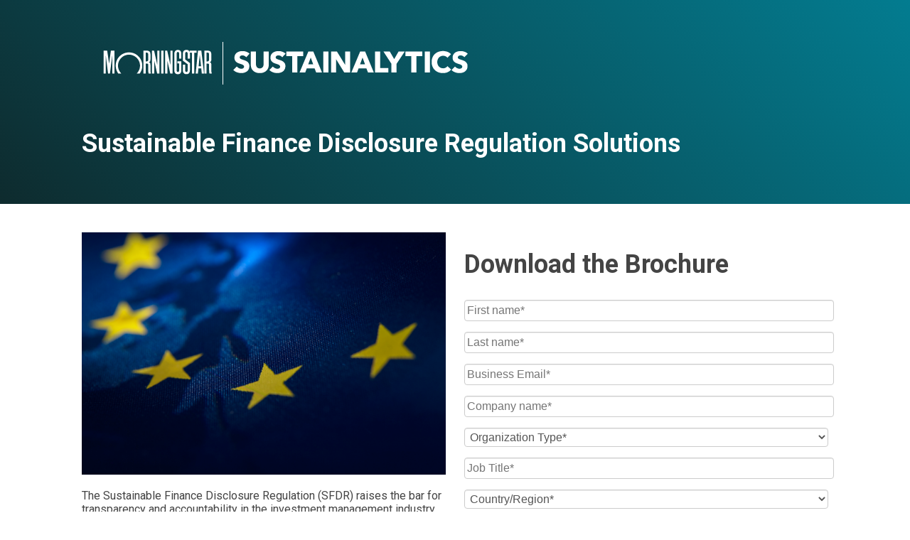

--- FILE ---
content_type: text/html; charset=UTF-8
request_url: https://connect.sustainalytics.com/inv-sustainable-finance-disclosure-regulation-solutions?_ga=2.220897752.1925949974.1614697265-1186058123.1605155691
body_size: 4467
content:
<!doctype html><!--[if lt IE 7]> <html class="no-js lt-ie9 lt-ie8 lt-ie7" lang="en" > <![endif]--><!--[if IE 7]>    <html class="no-js lt-ie9 lt-ie8" lang="en" >        <![endif]--><!--[if IE 8]>    <html class="no-js lt-ie9" lang="en" >               <![endif]--><!--[if gt IE 8]><!--><html class="no-js" lang="en"><!--<![endif]--><head>
    <meta charset="utf-8">
    <meta http-equiv="X-UA-Compatible" content="IE=edge,chrome=1">
    <meta name="author" content="Morningstar Sustainalytics">
    <meta name="description" content="">
    <meta name="generator" content="HubSpot">
    <title>Sustainable Finance Disclosure Regulation Solutions</title>
    <link rel="shortcut icon" href="https://connect.sustainalytics.com/hubfs/Design%20and%20images/Logos/Morning-SUST%20Logo/favicon.png">
    
<meta name="viewport" content="width=device-width, initial-scale=1">

    <script src="/hs/hsstatic/jquery-libs/static-1.1/jquery/jquery-1.7.1.js"></script>
<script>hsjQuery = window['jQuery'];</script>
    <meta property="og:description" content="">
    <meta property="og:title" content="Sustainable Finance Disclosure Regulation Solutions">
    <meta name="twitter:description" content="">
    <meta name="twitter:title" content="Sustainable Finance Disclosure Regulation Solutions">

    

    
    <style>
a.cta_button{-moz-box-sizing:content-box !important;-webkit-box-sizing:content-box !important;box-sizing:content-box !important;vertical-align:middle}.hs-breadcrumb-menu{list-style-type:none;margin:0px 0px 0px 0px;padding:0px 0px 0px 0px}.hs-breadcrumb-menu-item{float:left;padding:10px 0px 10px 10px}.hs-breadcrumb-menu-divider:before{content:'›';padding-left:10px}.hs-featured-image-link{border:0}.hs-featured-image{float:right;margin:0 0 20px 20px;max-width:50%}@media (max-width: 568px){.hs-featured-image{float:none;margin:0;width:100%;max-width:100%}}.hs-screen-reader-text{clip:rect(1px, 1px, 1px, 1px);height:1px;overflow:hidden;position:absolute !important;width:1px}
</style>

<link rel="stylesheet" href="https://connect.sustainalytics.com/hubfs/hub_generated/module_assets/1/40889828940/1767887846544/module_Website_footer.min.css">
    

    
<!--  Added by GoogleAnalytics integration -->
<script>
var _hsp = window._hsp = window._hsp || [];
_hsp.push(['addPrivacyConsentListener', function(consent) { if (consent.allowed || (consent.categories && consent.categories.analytics)) {
  (function(i,s,o,g,r,a,m){i['GoogleAnalyticsObject']=r;i[r]=i[r]||function(){
  (i[r].q=i[r].q||[]).push(arguments)},i[r].l=1*new Date();a=s.createElement(o),
  m=s.getElementsByTagName(o)[0];a.async=1;a.src=g;m.parentNode.insertBefore(a,m)
})(window,document,'script','//www.google-analytics.com/analytics.js','ga');
  ga('create','UA-947758-8','auto');
  ga('send','pageview');
}}]);
</script>

<!-- /Added by GoogleAnalytics integration -->

<!--  Added by GoogleTagManager integration -->
<script>
var _hsp = window._hsp = window._hsp || [];
window.dataLayer = window.dataLayer || [];
function gtag(){dataLayer.push(arguments);}

var useGoogleConsentModeV2 = true;
var waitForUpdateMillis = 1000;



var hsLoadGtm = function loadGtm() {
    if(window._hsGtmLoadOnce) {
      return;
    }

    if (useGoogleConsentModeV2) {

      gtag('set','developer_id.dZTQ1Zm',true);

      gtag('consent', 'default', {
      'ad_storage': 'denied',
      'analytics_storage': 'denied',
      'ad_user_data': 'denied',
      'ad_personalization': 'denied',
      'wait_for_update': waitForUpdateMillis
      });

      _hsp.push(['useGoogleConsentModeV2'])
    }

    (function(w,d,s,l,i){w[l]=w[l]||[];w[l].push({'gtm.start':
    new Date().getTime(),event:'gtm.js'});var f=d.getElementsByTagName(s)[0],
    j=d.createElement(s),dl=l!='dataLayer'?'&l='+l:'';j.async=true;j.src=
    'https://www.googletagmanager.com/gtm.js?id='+i+dl;f.parentNode.insertBefore(j,f);
    })(window,document,'script','dataLayer','GTM-P8DVL5X');

    window._hsGtmLoadOnce = true;
};

_hsp.push(['addPrivacyConsentListener', function(consent){
  if(consent.allowed || (consent.categories && consent.categories.analytics)){
    hsLoadGtm();
  }
}]);

</script>

<!-- /Added by GoogleTagManager integration -->

    <link rel="canonical" href="https://connect.sustainalytics.com/inv-sustainable-finance-disclosure-regulation-solutions">

<link href="https://fonts.googleapis.com/css2?family=Roboto:wght@300;400;700&amp;display=swap" rel="stylesheet">
<meta property="og:url" content="https://connect.sustainalytics.com/inv-sustainable-finance-disclosure-regulation-solutions">
<meta name="twitter:card" content="summary">
<meta http-equiv="content-language" content="en">
<link rel="stylesheet" href="//7052064.fs1.hubspotusercontent-na1.net/hubfs/7052064/hub_generated/template_assets/DEFAULT_ASSET/1767887762830/template_layout.min.css">


<link rel="stylesheet" href="https://connect.sustainalytics.com/hubfs/hub_generated/template_assets/1/40711109657/1742439221171/template_landingpage-styles.css">




</head>
<body class="landing-page three-column   hs-content-id-42032466396 hs-landing-page hs-page " style="">
<!--  Added by GoogleTagManager integration -->
<noscript><iframe src="https://www.googletagmanager.com/ns.html?id=GTM-P8DVL5X" height="0" width="0" style="display:none;visibility:hidden"></iframe></noscript>

<!-- /Added by GoogleTagManager integration -->

    <div class="header-container-wrapper">
    <div class="header-container container-fluid">


    </div><!--end header -->
</div><!--end header wrapper -->

<div class="body-container-wrapper">
    <div class="body-container container-fluid">

<div class="row-fluid-wrapper row-depth-1 row-number-1 ">
<div class="row-fluid ">
<div class="span12 widget-span widget-type-cell title-background" style="" data-widget-type="cell" data-x="0" data-w="12">

<div class="row-fluid-wrapper row-depth-1 row-number-2 ">
<div class="row-fluid ">
<div class="span12 widget-span widget-type-cell page-center" style="" data-widget-type="cell" data-x="0" data-w="12">

<div class="row-fluid-wrapper row-depth-1 row-number-3 ">
<div class="row-fluid ">
<div class="span12 widget-span widget-type-custom_widget " style="" data-widget-type="custom_widget" data-x="0" data-w="12">
<div id="hs_cos_wrapper_module_1610679591052204" class="hs_cos_wrapper hs_cos_wrapper_widget hs_cos_wrapper_type_module widget-type-logo" style="" data-hs-cos-general-type="widget" data-hs-cos-type="module">
  






















  
  <span id="hs_cos_wrapper_module_1610679591052204_hs_logo_widget" class="hs_cos_wrapper hs_cos_wrapper_widget hs_cos_wrapper_type_logo" style="" data-hs-cos-general-type="widget" data-hs-cos-type="logo"><a href="//www.sustainalytics.com?hsLang=en" target="_blank" id="hs-link-module_1610679591052204_hs_logo_widget" rel="noopener" style="border-width:0px;border:0px;"><img src="https://connect.sustainalytics.com/hs-fs/hubfs/Design%20and%20images/Logos/Morning-SUST%20Logo/mstar-sustainalytics-2-white-s.png?width=572&amp;height=93&amp;name=mstar-sustainalytics-2-white-s.png" class="hs-image-widget " height="93" style="height: auto;width:572px;border-width:0px;border:0px;" width="572" alt="mstar-sustainalytics-2-white-s" title="mstar-sustainalytics-2-white-s" srcset="https://connect.sustainalytics.com/hs-fs/hubfs/Design%20and%20images/Logos/Morning-SUST%20Logo/mstar-sustainalytics-2-white-s.png?width=286&amp;height=47&amp;name=mstar-sustainalytics-2-white-s.png 286w, https://connect.sustainalytics.com/hs-fs/hubfs/Design%20and%20images/Logos/Morning-SUST%20Logo/mstar-sustainalytics-2-white-s.png?width=572&amp;height=93&amp;name=mstar-sustainalytics-2-white-s.png 572w, https://connect.sustainalytics.com/hs-fs/hubfs/Design%20and%20images/Logos/Morning-SUST%20Logo/mstar-sustainalytics-2-white-s.png?width=858&amp;height=140&amp;name=mstar-sustainalytics-2-white-s.png 858w, https://connect.sustainalytics.com/hs-fs/hubfs/Design%20and%20images/Logos/Morning-SUST%20Logo/mstar-sustainalytics-2-white-s.png?width=1144&amp;height=186&amp;name=mstar-sustainalytics-2-white-s.png 1144w, https://connect.sustainalytics.com/hs-fs/hubfs/Design%20and%20images/Logos/Morning-SUST%20Logo/mstar-sustainalytics-2-white-s.png?width=1430&amp;height=233&amp;name=mstar-sustainalytics-2-white-s.png 1430w, https://connect.sustainalytics.com/hs-fs/hubfs/Design%20and%20images/Logos/Morning-SUST%20Logo/mstar-sustainalytics-2-white-s.png?width=1716&amp;height=279&amp;name=mstar-sustainalytics-2-white-s.png 1716w" sizes="(max-width: 572px) 100vw, 572px"></a></span>
</div>

</div><!--end widget-span -->
</div><!--end row-->
</div><!--end row-wrapper -->

<div class="row-fluid-wrapper row-depth-1 row-number-4 ">
<div class="row-fluid ">
<div class="span12 widget-span widget-type-header " style="" data-widget-type="header" data-x="0" data-w="12">
<div class="cell-wrapper layout-widget-wrapper">
<span id="hs_cos_wrapper_module_140605135660724543" class="hs_cos_wrapper hs_cos_wrapper_widget hs_cos_wrapper_type_header" style="" data-hs-cos-general-type="widget" data-hs-cos-type="header"><h1>Sustainable Finance Disclosure Regulation Solutions</h1></span></div><!--end layout-widget-wrapper -->
</div><!--end widget-span -->
</div><!--end row-->
</div><!--end row-wrapper -->

</div><!--end widget-span -->
</div><!--end row-->
</div><!--end row-wrapper -->

</div><!--end widget-span -->
</div><!--end row-->
</div><!--end row-wrapper -->

<div class="row-fluid-wrapper row-depth-1 row-number-5 ">
<div class="row-fluid ">
<div class="span12 widget-span widget-type-cell page-center content-wrapper padding60tb" style="" data-widget-type="cell" data-x="0" data-w="12">

<div class="row-fluid-wrapper row-depth-1 row-number-6 ">
<div class="row-fluid ">
<div class="span6 widget-span widget-type-cell main-content" style="" data-widget-type="cell" data-x="0" data-w="6">

<div class="row-fluid-wrapper row-depth-1 row-number-7 ">
<div class="row-fluid ">
<div class="span12 widget-span widget-type-widget_container " style="" data-widget-type="widget_container" data-x="0" data-w="12">
<span id="hs_cos_wrapper_module_1395325301989437" class="hs_cos_wrapper hs_cos_wrapper_widget_container hs_cos_wrapper_type_widget_container" style="" data-hs-cos-general-type="widget_container" data-hs-cos-type="widget_container"><div id="hs_cos_wrapper_widget_161186120534459" class="hs_cos_wrapper hs_cos_wrapper_widget hs_cos_wrapper_type_module" style="" data-hs-cos-general-type="widget" data-hs-cos-type="module">
    






  



<span id="hs_cos_wrapper_widget_161186120534459_" class="hs_cos_wrapper hs_cos_wrapper_widget hs_cos_wrapper_type_linked_image" style="" data-hs-cos-general-type="widget" data-hs-cos-type="linked_image"><img src="https://connect.sustainalytics.com/hubfs/iStock-1045879916.jpg" class="hs-image-widget " style="max-width: 100%; height: auto;" alt="iStock-1045879916" title="iStock-1045879916"></span></div>
<div id="hs_cos_wrapper_widget_15181165963901742" class="hs_cos_wrapper hs_cos_wrapper_widget hs_cos_wrapper_type_module" style="" data-hs-cos-general-type="widget" data-hs-cos-type="module"><span id="hs_cos_wrapper_widget_15181165963901742_" class="hs_cos_wrapper hs_cos_wrapper_widget hs_cos_wrapper_type_rich_text" style="" data-hs-cos-general-type="widget" data-hs-cos-type="rich_text"><p><span style="color: #444444;">The Sustainable Finance Disclosure Regulation (SFDR) raises the bar for transparency and accountability in the investment management industry. To help investors meet the SFDR regulatory requirements, Sustainalytics is delighted to introduce our PAI Data Solution.</span><br><br><span style="color: #444444;">Download the brochure to learn about Sustainalytics' full product suite including:</span></p>
<ul>
<li><span style="color: #444444;">Company-Level Data: PAI Mapping File and PAI Data Solution</span></li>
<li><span style="color: #444444;">Fund-Level Data</span></li>
</ul></span></div></span>
</div><!--end widget-span -->
</div><!--end row-->
</div><!--end row-wrapper -->

</div><!--end widget-span -->
<div class="span6 widget-span widget-type-cell main-content" style="" data-widget-type="cell" data-x="6" data-w="6">

<div class="row-fluid-wrapper row-depth-1 row-number-8 ">
<div class="row-fluid ">
<div class="span12 widget-span widget-type-widget_container " style="" data-widget-type="widget_container" data-x="0" data-w="12">
<span id="hs_cos_wrapper_module_161219394494162" class="hs_cos_wrapper hs_cos_wrapper_widget_container hs_cos_wrapper_type_widget_container" style="" data-hs-cos-general-type="widget_container" data-hs-cos-type="widget_container"><div id="hs_cos_wrapper_widget_161219394494264" class="hs_cos_wrapper hs_cos_wrapper_widget hs_cos_wrapper_type_module" style="" data-hs-cos-general-type="widget" data-hs-cos-type="module"><span id="hs_cos_wrapper_widget_161219394494264_" class="hs_cos_wrapper hs_cos_wrapper_widget hs_cos_wrapper_type_rich_text" style="" data-hs-cos-general-type="widget" data-hs-cos-type="rich_text"><h1><span style="color: #444444;">Download the Brochure</span></h1></span></div></span>
</div><!--end widget-span -->
</div><!--end row-->
</div><!--end row-wrapper -->

<div class="row-fluid-wrapper row-depth-1 row-number-9 ">
<div class="row-fluid ">
<div class="span12 widget-span widget-type-custom_widget sidebar-form" style="" data-widget-type="custom_widget" data-x="0" data-w="12">
<div id="hs_cos_wrapper_module_15181166410861743" class="hs_cos_wrapper hs_cos_wrapper_widget hs_cos_wrapper_type_module widget-type-form" style="" data-hs-cos-general-type="widget" data-hs-cos-type="module">


	



	<span id="hs_cos_wrapper_module_15181166410861743_" class="hs_cos_wrapper hs_cos_wrapper_widget hs_cos_wrapper_type_form" style="" data-hs-cos-general-type="widget" data-hs-cos-type="form">
<div id="hs_form_target_module_15181166410861743"></div>








</span>
</div>

</div><!--end widget-span -->
</div><!--end row-->
</div><!--end row-wrapper -->

</div><!--end widget-span -->
</div><!--end row-->
</div><!--end row-wrapper -->

</div><!--end widget-span -->
</div><!--end row-->
</div><!--end row-wrapper -->

    </div><!--end body -->
</div><!--end body wrapper -->

<div class="footer-container-wrapper">
    <div class="footer-container container-fluid">

<div class="row-fluid-wrapper row-depth-1 row-number-1 ">
<div class="row-fluid ">
<div class="span12 widget-span widget-type-custom_widget " style="" data-widget-type="custom_widget" data-x="0" data-w="12">
<div id="hs_cos_wrapper_module_161126541818166" class="hs_cos_wrapper hs_cos_wrapper_widget hs_cos_wrapper_type_module" style="" data-hs-cos-general-type="widget" data-hs-cos-type="module"><footer>
  <div id="footer" class="sf_colsIn footer-container">
    <div class="sf_colsIn footer-copyright container">
      <div class="row">
        <div class="sf_colsIn col-lg-7 terms">
          <div>
             <div class="copyright">Copyright © 2026 Sustainalytics. All Rights Reserved. 
             <a href="https://www.sustainalytics.com/privacy-and-cookie-policy/?hsLang=en"> Privacy Policy</a> - <a href="https://www.sustainalytics.com/legal-disclaimers/?hsLang=en">Legal Disclaimer</a> - <a href="https://www.sustainalytics.com/third-party-terms-of-use/?hsLang=en">Terms of Use</a><br>
            </div>
         </div>
        </div>
        <div class="sf_colsIn col-lg-3 social m-bottom">
        <div>
          <div>
            
            <div style="padding-right: 12px; float: left">
              <a href="https://www.linkedin.com/company/295390/?trk=tyah&amp;trkInfo=clickedVertical%3Acompany%2CclickedEntityId%3A295390%2Cidx%3A2-1-4%2CtarId%3A1480336960132%2Ctas%3Asustainalytics" target="_blank"><img src="https://connect.sustainalytics.com/hubfs/linkedin.svg" alt="" title="linkedin"></a>
            </div>
            <div style="padding-right: 12px; float: left"><a href="https://twitter.com/sustainalytics" target="_blank"><img src="https://connect.sustainalytics.com/hubfs/twitter.svg" alt=" " title="twitter"></a></div>
            <div style="float: left"><a href="https://www.facebook.com/Sustainalytics/?fref=ts" target="_blank"><img src="https://connect.sustainalytics.com/hubfs/facebook.svg" alt=" " title="facebook " data-displaymode="Original "></a>                 </div>
          </div>
        </div>
      </div>
        <div class="sf_colsIn col-lg-2 m-bottom">
             <a class="btn-hollow" href="https://www.sustainalytics.com/get-in-touch/?hsLang=en">Contact Us</a>
         </div>
    </div>
  </div>
</div>
</footer></div>

</div><!--end widget-span -->
</div><!--end row-->
</div><!--end row-wrapper -->

    </div><!--end footer -->
</div><!--end footer wrapper -->

    
<!-- HubSpot performance collection script -->
<script defer src="/hs/hsstatic/content-cwv-embed/static-1.1293/embed.js"></script>
<script src="https://connect.sustainalytics.com/hubfs/hub_generated/template_assets/1/22754477917/1742439222481/template_vast-main.min.js"></script>
<script>
var hsVars = hsVars || {}; hsVars['language'] = 'en';
</script>

<script src="/hs/hsstatic/cos-i18n/static-1.53/bundles/project.js"></script>

    <!--[if lte IE 8]>
    <script charset="utf-8" src="https://js.hsforms.net/forms/v2-legacy.js"></script>
    <![endif]-->

<script data-hs-allowed="true" src="/_hcms/forms/v2.js"></script>

    <script data-hs-allowed="true">
        var options = {
            portalId: '6822252',
            formId: '5cb1c0d9-a641-437d-88ab-7f6a36575212',
            formInstanceId: '4805',
            
            pageId: '42032466396',
            
            region: 'na1',
            
            
            
            
            pageName: "Sustainable Finance Disclosure Regulation Solutions",
            
            
            redirectUrl: "https:\/\/connect.sustainalytics.com\/hubfs\/INV\/EU%20Sustainable%20Finance%20Action%20Plan\/EU%20SFDR\/SFDR%20PAI%20Data%20Solution%20Brochure.pdf",
            
            
            
            
            
            css: '',
            target: '#hs_form_target_module_15181166410861743',
            
            
            
            
            
            
            
            contentType: "landing-page",
            
            
            
            formsBaseUrl: '/_hcms/forms/',
            
            
            
            formData: {
                cssClass: 'hs-form stacked hs-custom-form'
            }
        };

        options.getExtraMetaDataBeforeSubmit = function() {
            var metadata = {};
            

            if (hbspt.targetedContentMetadata) {
                var count = hbspt.targetedContentMetadata.length;
                var targetedContentData = [];
                for (var i = 0; i < count; i++) {
                    var tc = hbspt.targetedContentMetadata[i];
                     if ( tc.length !== 3) {
                        continue;
                     }
                     targetedContentData.push({
                        definitionId: tc[0],
                        criterionId: tc[1],
                        smartTypeId: tc[2]
                     });
                }
                metadata["targetedContentMetadata"] = JSON.stringify(targetedContentData);
            }

            return metadata;
        };

        hbspt.forms.create(options);
    </script>


<!-- Start of HubSpot Analytics Code -->
<script type="text/javascript">
var _hsq = _hsq || [];
_hsq.push(["setContentType", "landing-page"]);
_hsq.push(["setCanonicalUrl", "https:\/\/connect.sustainalytics.com\/inv-sustainable-finance-disclosure-regulation-solutions"]);
_hsq.push(["setPageId", "42032466396"]);
_hsq.push(["setContentMetadata", {
    "contentPageId": 42032466396,
    "legacyPageId": "42032466396",
    "contentFolderId": null,
    "contentGroupId": null,
    "abTestId": null,
    "languageVariantId": 42032466396,
    "languageCode": "en",
    
    
}]);
</script>

<script type="text/javascript" id="hs-script-loader" async defer src="/hs/scriptloader/6822252.js"></script>
<!-- End of HubSpot Analytics Code -->


<script type="text/javascript">
var hsVars = {
    render_id: "e3d797c5-63b7-4dea-adbe-74657f3432be",
    ticks: 1767889548216,
    page_id: 42032466396,
    
    content_group_id: 0,
    portal_id: 6822252,
    app_hs_base_url: "https://app.hubspot.com",
    cp_hs_base_url: "https://cp.hubspot.com",
    language: "en",
    analytics_page_type: "landing-page",
    scp_content_type: "",
    
    analytics_page_id: "42032466396",
    category_id: 1,
    folder_id: 0,
    is_hubspot_user: false
}
</script>


<script defer src="/hs/hsstatic/HubspotToolsMenu/static-1.432/js/index.js"></script>




    
    <!-- Generated by the HubSpot Template Builder - template version 1.03 -->

</body></html>

--- FILE ---
content_type: text/html; charset=utf-8
request_url: https://www.google.com/recaptcha/enterprise/anchor?ar=1&k=6LdGZJsoAAAAAIwMJHRwqiAHA6A_6ZP6bTYpbgSX&co=aHR0cHM6Ly9jb25uZWN0LnN1c3RhaW5hbHl0aWNzLmNvbTo0NDM.&hl=en&v=PoyoqOPhxBO7pBk68S4YbpHZ&size=invisible&badge=inline&anchor-ms=20000&execute-ms=30000&cb=90agbu2xvcr9
body_size: 49019
content:
<!DOCTYPE HTML><html dir="ltr" lang="en"><head><meta http-equiv="Content-Type" content="text/html; charset=UTF-8">
<meta http-equiv="X-UA-Compatible" content="IE=edge">
<title>reCAPTCHA</title>
<style type="text/css">
/* cyrillic-ext */
@font-face {
  font-family: 'Roboto';
  font-style: normal;
  font-weight: 400;
  font-stretch: 100%;
  src: url(//fonts.gstatic.com/s/roboto/v48/KFO7CnqEu92Fr1ME7kSn66aGLdTylUAMa3GUBHMdazTgWw.woff2) format('woff2');
  unicode-range: U+0460-052F, U+1C80-1C8A, U+20B4, U+2DE0-2DFF, U+A640-A69F, U+FE2E-FE2F;
}
/* cyrillic */
@font-face {
  font-family: 'Roboto';
  font-style: normal;
  font-weight: 400;
  font-stretch: 100%;
  src: url(//fonts.gstatic.com/s/roboto/v48/KFO7CnqEu92Fr1ME7kSn66aGLdTylUAMa3iUBHMdazTgWw.woff2) format('woff2');
  unicode-range: U+0301, U+0400-045F, U+0490-0491, U+04B0-04B1, U+2116;
}
/* greek-ext */
@font-face {
  font-family: 'Roboto';
  font-style: normal;
  font-weight: 400;
  font-stretch: 100%;
  src: url(//fonts.gstatic.com/s/roboto/v48/KFO7CnqEu92Fr1ME7kSn66aGLdTylUAMa3CUBHMdazTgWw.woff2) format('woff2');
  unicode-range: U+1F00-1FFF;
}
/* greek */
@font-face {
  font-family: 'Roboto';
  font-style: normal;
  font-weight: 400;
  font-stretch: 100%;
  src: url(//fonts.gstatic.com/s/roboto/v48/KFO7CnqEu92Fr1ME7kSn66aGLdTylUAMa3-UBHMdazTgWw.woff2) format('woff2');
  unicode-range: U+0370-0377, U+037A-037F, U+0384-038A, U+038C, U+038E-03A1, U+03A3-03FF;
}
/* math */
@font-face {
  font-family: 'Roboto';
  font-style: normal;
  font-weight: 400;
  font-stretch: 100%;
  src: url(//fonts.gstatic.com/s/roboto/v48/KFO7CnqEu92Fr1ME7kSn66aGLdTylUAMawCUBHMdazTgWw.woff2) format('woff2');
  unicode-range: U+0302-0303, U+0305, U+0307-0308, U+0310, U+0312, U+0315, U+031A, U+0326-0327, U+032C, U+032F-0330, U+0332-0333, U+0338, U+033A, U+0346, U+034D, U+0391-03A1, U+03A3-03A9, U+03B1-03C9, U+03D1, U+03D5-03D6, U+03F0-03F1, U+03F4-03F5, U+2016-2017, U+2034-2038, U+203C, U+2040, U+2043, U+2047, U+2050, U+2057, U+205F, U+2070-2071, U+2074-208E, U+2090-209C, U+20D0-20DC, U+20E1, U+20E5-20EF, U+2100-2112, U+2114-2115, U+2117-2121, U+2123-214F, U+2190, U+2192, U+2194-21AE, U+21B0-21E5, U+21F1-21F2, U+21F4-2211, U+2213-2214, U+2216-22FF, U+2308-230B, U+2310, U+2319, U+231C-2321, U+2336-237A, U+237C, U+2395, U+239B-23B7, U+23D0, U+23DC-23E1, U+2474-2475, U+25AF, U+25B3, U+25B7, U+25BD, U+25C1, U+25CA, U+25CC, U+25FB, U+266D-266F, U+27C0-27FF, U+2900-2AFF, U+2B0E-2B11, U+2B30-2B4C, U+2BFE, U+3030, U+FF5B, U+FF5D, U+1D400-1D7FF, U+1EE00-1EEFF;
}
/* symbols */
@font-face {
  font-family: 'Roboto';
  font-style: normal;
  font-weight: 400;
  font-stretch: 100%;
  src: url(//fonts.gstatic.com/s/roboto/v48/KFO7CnqEu92Fr1ME7kSn66aGLdTylUAMaxKUBHMdazTgWw.woff2) format('woff2');
  unicode-range: U+0001-000C, U+000E-001F, U+007F-009F, U+20DD-20E0, U+20E2-20E4, U+2150-218F, U+2190, U+2192, U+2194-2199, U+21AF, U+21E6-21F0, U+21F3, U+2218-2219, U+2299, U+22C4-22C6, U+2300-243F, U+2440-244A, U+2460-24FF, U+25A0-27BF, U+2800-28FF, U+2921-2922, U+2981, U+29BF, U+29EB, U+2B00-2BFF, U+4DC0-4DFF, U+FFF9-FFFB, U+10140-1018E, U+10190-1019C, U+101A0, U+101D0-101FD, U+102E0-102FB, U+10E60-10E7E, U+1D2C0-1D2D3, U+1D2E0-1D37F, U+1F000-1F0FF, U+1F100-1F1AD, U+1F1E6-1F1FF, U+1F30D-1F30F, U+1F315, U+1F31C, U+1F31E, U+1F320-1F32C, U+1F336, U+1F378, U+1F37D, U+1F382, U+1F393-1F39F, U+1F3A7-1F3A8, U+1F3AC-1F3AF, U+1F3C2, U+1F3C4-1F3C6, U+1F3CA-1F3CE, U+1F3D4-1F3E0, U+1F3ED, U+1F3F1-1F3F3, U+1F3F5-1F3F7, U+1F408, U+1F415, U+1F41F, U+1F426, U+1F43F, U+1F441-1F442, U+1F444, U+1F446-1F449, U+1F44C-1F44E, U+1F453, U+1F46A, U+1F47D, U+1F4A3, U+1F4B0, U+1F4B3, U+1F4B9, U+1F4BB, U+1F4BF, U+1F4C8-1F4CB, U+1F4D6, U+1F4DA, U+1F4DF, U+1F4E3-1F4E6, U+1F4EA-1F4ED, U+1F4F7, U+1F4F9-1F4FB, U+1F4FD-1F4FE, U+1F503, U+1F507-1F50B, U+1F50D, U+1F512-1F513, U+1F53E-1F54A, U+1F54F-1F5FA, U+1F610, U+1F650-1F67F, U+1F687, U+1F68D, U+1F691, U+1F694, U+1F698, U+1F6AD, U+1F6B2, U+1F6B9-1F6BA, U+1F6BC, U+1F6C6-1F6CF, U+1F6D3-1F6D7, U+1F6E0-1F6EA, U+1F6F0-1F6F3, U+1F6F7-1F6FC, U+1F700-1F7FF, U+1F800-1F80B, U+1F810-1F847, U+1F850-1F859, U+1F860-1F887, U+1F890-1F8AD, U+1F8B0-1F8BB, U+1F8C0-1F8C1, U+1F900-1F90B, U+1F93B, U+1F946, U+1F984, U+1F996, U+1F9E9, U+1FA00-1FA6F, U+1FA70-1FA7C, U+1FA80-1FA89, U+1FA8F-1FAC6, U+1FACE-1FADC, U+1FADF-1FAE9, U+1FAF0-1FAF8, U+1FB00-1FBFF;
}
/* vietnamese */
@font-face {
  font-family: 'Roboto';
  font-style: normal;
  font-weight: 400;
  font-stretch: 100%;
  src: url(//fonts.gstatic.com/s/roboto/v48/KFO7CnqEu92Fr1ME7kSn66aGLdTylUAMa3OUBHMdazTgWw.woff2) format('woff2');
  unicode-range: U+0102-0103, U+0110-0111, U+0128-0129, U+0168-0169, U+01A0-01A1, U+01AF-01B0, U+0300-0301, U+0303-0304, U+0308-0309, U+0323, U+0329, U+1EA0-1EF9, U+20AB;
}
/* latin-ext */
@font-face {
  font-family: 'Roboto';
  font-style: normal;
  font-weight: 400;
  font-stretch: 100%;
  src: url(//fonts.gstatic.com/s/roboto/v48/KFO7CnqEu92Fr1ME7kSn66aGLdTylUAMa3KUBHMdazTgWw.woff2) format('woff2');
  unicode-range: U+0100-02BA, U+02BD-02C5, U+02C7-02CC, U+02CE-02D7, U+02DD-02FF, U+0304, U+0308, U+0329, U+1D00-1DBF, U+1E00-1E9F, U+1EF2-1EFF, U+2020, U+20A0-20AB, U+20AD-20C0, U+2113, U+2C60-2C7F, U+A720-A7FF;
}
/* latin */
@font-face {
  font-family: 'Roboto';
  font-style: normal;
  font-weight: 400;
  font-stretch: 100%;
  src: url(//fonts.gstatic.com/s/roboto/v48/KFO7CnqEu92Fr1ME7kSn66aGLdTylUAMa3yUBHMdazQ.woff2) format('woff2');
  unicode-range: U+0000-00FF, U+0131, U+0152-0153, U+02BB-02BC, U+02C6, U+02DA, U+02DC, U+0304, U+0308, U+0329, U+2000-206F, U+20AC, U+2122, U+2191, U+2193, U+2212, U+2215, U+FEFF, U+FFFD;
}
/* cyrillic-ext */
@font-face {
  font-family: 'Roboto';
  font-style: normal;
  font-weight: 500;
  font-stretch: 100%;
  src: url(//fonts.gstatic.com/s/roboto/v48/KFO7CnqEu92Fr1ME7kSn66aGLdTylUAMa3GUBHMdazTgWw.woff2) format('woff2');
  unicode-range: U+0460-052F, U+1C80-1C8A, U+20B4, U+2DE0-2DFF, U+A640-A69F, U+FE2E-FE2F;
}
/* cyrillic */
@font-face {
  font-family: 'Roboto';
  font-style: normal;
  font-weight: 500;
  font-stretch: 100%;
  src: url(//fonts.gstatic.com/s/roboto/v48/KFO7CnqEu92Fr1ME7kSn66aGLdTylUAMa3iUBHMdazTgWw.woff2) format('woff2');
  unicode-range: U+0301, U+0400-045F, U+0490-0491, U+04B0-04B1, U+2116;
}
/* greek-ext */
@font-face {
  font-family: 'Roboto';
  font-style: normal;
  font-weight: 500;
  font-stretch: 100%;
  src: url(//fonts.gstatic.com/s/roboto/v48/KFO7CnqEu92Fr1ME7kSn66aGLdTylUAMa3CUBHMdazTgWw.woff2) format('woff2');
  unicode-range: U+1F00-1FFF;
}
/* greek */
@font-face {
  font-family: 'Roboto';
  font-style: normal;
  font-weight: 500;
  font-stretch: 100%;
  src: url(//fonts.gstatic.com/s/roboto/v48/KFO7CnqEu92Fr1ME7kSn66aGLdTylUAMa3-UBHMdazTgWw.woff2) format('woff2');
  unicode-range: U+0370-0377, U+037A-037F, U+0384-038A, U+038C, U+038E-03A1, U+03A3-03FF;
}
/* math */
@font-face {
  font-family: 'Roboto';
  font-style: normal;
  font-weight: 500;
  font-stretch: 100%;
  src: url(//fonts.gstatic.com/s/roboto/v48/KFO7CnqEu92Fr1ME7kSn66aGLdTylUAMawCUBHMdazTgWw.woff2) format('woff2');
  unicode-range: U+0302-0303, U+0305, U+0307-0308, U+0310, U+0312, U+0315, U+031A, U+0326-0327, U+032C, U+032F-0330, U+0332-0333, U+0338, U+033A, U+0346, U+034D, U+0391-03A1, U+03A3-03A9, U+03B1-03C9, U+03D1, U+03D5-03D6, U+03F0-03F1, U+03F4-03F5, U+2016-2017, U+2034-2038, U+203C, U+2040, U+2043, U+2047, U+2050, U+2057, U+205F, U+2070-2071, U+2074-208E, U+2090-209C, U+20D0-20DC, U+20E1, U+20E5-20EF, U+2100-2112, U+2114-2115, U+2117-2121, U+2123-214F, U+2190, U+2192, U+2194-21AE, U+21B0-21E5, U+21F1-21F2, U+21F4-2211, U+2213-2214, U+2216-22FF, U+2308-230B, U+2310, U+2319, U+231C-2321, U+2336-237A, U+237C, U+2395, U+239B-23B7, U+23D0, U+23DC-23E1, U+2474-2475, U+25AF, U+25B3, U+25B7, U+25BD, U+25C1, U+25CA, U+25CC, U+25FB, U+266D-266F, U+27C0-27FF, U+2900-2AFF, U+2B0E-2B11, U+2B30-2B4C, U+2BFE, U+3030, U+FF5B, U+FF5D, U+1D400-1D7FF, U+1EE00-1EEFF;
}
/* symbols */
@font-face {
  font-family: 'Roboto';
  font-style: normal;
  font-weight: 500;
  font-stretch: 100%;
  src: url(//fonts.gstatic.com/s/roboto/v48/KFO7CnqEu92Fr1ME7kSn66aGLdTylUAMaxKUBHMdazTgWw.woff2) format('woff2');
  unicode-range: U+0001-000C, U+000E-001F, U+007F-009F, U+20DD-20E0, U+20E2-20E4, U+2150-218F, U+2190, U+2192, U+2194-2199, U+21AF, U+21E6-21F0, U+21F3, U+2218-2219, U+2299, U+22C4-22C6, U+2300-243F, U+2440-244A, U+2460-24FF, U+25A0-27BF, U+2800-28FF, U+2921-2922, U+2981, U+29BF, U+29EB, U+2B00-2BFF, U+4DC0-4DFF, U+FFF9-FFFB, U+10140-1018E, U+10190-1019C, U+101A0, U+101D0-101FD, U+102E0-102FB, U+10E60-10E7E, U+1D2C0-1D2D3, U+1D2E0-1D37F, U+1F000-1F0FF, U+1F100-1F1AD, U+1F1E6-1F1FF, U+1F30D-1F30F, U+1F315, U+1F31C, U+1F31E, U+1F320-1F32C, U+1F336, U+1F378, U+1F37D, U+1F382, U+1F393-1F39F, U+1F3A7-1F3A8, U+1F3AC-1F3AF, U+1F3C2, U+1F3C4-1F3C6, U+1F3CA-1F3CE, U+1F3D4-1F3E0, U+1F3ED, U+1F3F1-1F3F3, U+1F3F5-1F3F7, U+1F408, U+1F415, U+1F41F, U+1F426, U+1F43F, U+1F441-1F442, U+1F444, U+1F446-1F449, U+1F44C-1F44E, U+1F453, U+1F46A, U+1F47D, U+1F4A3, U+1F4B0, U+1F4B3, U+1F4B9, U+1F4BB, U+1F4BF, U+1F4C8-1F4CB, U+1F4D6, U+1F4DA, U+1F4DF, U+1F4E3-1F4E6, U+1F4EA-1F4ED, U+1F4F7, U+1F4F9-1F4FB, U+1F4FD-1F4FE, U+1F503, U+1F507-1F50B, U+1F50D, U+1F512-1F513, U+1F53E-1F54A, U+1F54F-1F5FA, U+1F610, U+1F650-1F67F, U+1F687, U+1F68D, U+1F691, U+1F694, U+1F698, U+1F6AD, U+1F6B2, U+1F6B9-1F6BA, U+1F6BC, U+1F6C6-1F6CF, U+1F6D3-1F6D7, U+1F6E0-1F6EA, U+1F6F0-1F6F3, U+1F6F7-1F6FC, U+1F700-1F7FF, U+1F800-1F80B, U+1F810-1F847, U+1F850-1F859, U+1F860-1F887, U+1F890-1F8AD, U+1F8B0-1F8BB, U+1F8C0-1F8C1, U+1F900-1F90B, U+1F93B, U+1F946, U+1F984, U+1F996, U+1F9E9, U+1FA00-1FA6F, U+1FA70-1FA7C, U+1FA80-1FA89, U+1FA8F-1FAC6, U+1FACE-1FADC, U+1FADF-1FAE9, U+1FAF0-1FAF8, U+1FB00-1FBFF;
}
/* vietnamese */
@font-face {
  font-family: 'Roboto';
  font-style: normal;
  font-weight: 500;
  font-stretch: 100%;
  src: url(//fonts.gstatic.com/s/roboto/v48/KFO7CnqEu92Fr1ME7kSn66aGLdTylUAMa3OUBHMdazTgWw.woff2) format('woff2');
  unicode-range: U+0102-0103, U+0110-0111, U+0128-0129, U+0168-0169, U+01A0-01A1, U+01AF-01B0, U+0300-0301, U+0303-0304, U+0308-0309, U+0323, U+0329, U+1EA0-1EF9, U+20AB;
}
/* latin-ext */
@font-face {
  font-family: 'Roboto';
  font-style: normal;
  font-weight: 500;
  font-stretch: 100%;
  src: url(//fonts.gstatic.com/s/roboto/v48/KFO7CnqEu92Fr1ME7kSn66aGLdTylUAMa3KUBHMdazTgWw.woff2) format('woff2');
  unicode-range: U+0100-02BA, U+02BD-02C5, U+02C7-02CC, U+02CE-02D7, U+02DD-02FF, U+0304, U+0308, U+0329, U+1D00-1DBF, U+1E00-1E9F, U+1EF2-1EFF, U+2020, U+20A0-20AB, U+20AD-20C0, U+2113, U+2C60-2C7F, U+A720-A7FF;
}
/* latin */
@font-face {
  font-family: 'Roboto';
  font-style: normal;
  font-weight: 500;
  font-stretch: 100%;
  src: url(//fonts.gstatic.com/s/roboto/v48/KFO7CnqEu92Fr1ME7kSn66aGLdTylUAMa3yUBHMdazQ.woff2) format('woff2');
  unicode-range: U+0000-00FF, U+0131, U+0152-0153, U+02BB-02BC, U+02C6, U+02DA, U+02DC, U+0304, U+0308, U+0329, U+2000-206F, U+20AC, U+2122, U+2191, U+2193, U+2212, U+2215, U+FEFF, U+FFFD;
}
/* cyrillic-ext */
@font-face {
  font-family: 'Roboto';
  font-style: normal;
  font-weight: 900;
  font-stretch: 100%;
  src: url(//fonts.gstatic.com/s/roboto/v48/KFO7CnqEu92Fr1ME7kSn66aGLdTylUAMa3GUBHMdazTgWw.woff2) format('woff2');
  unicode-range: U+0460-052F, U+1C80-1C8A, U+20B4, U+2DE0-2DFF, U+A640-A69F, U+FE2E-FE2F;
}
/* cyrillic */
@font-face {
  font-family: 'Roboto';
  font-style: normal;
  font-weight: 900;
  font-stretch: 100%;
  src: url(//fonts.gstatic.com/s/roboto/v48/KFO7CnqEu92Fr1ME7kSn66aGLdTylUAMa3iUBHMdazTgWw.woff2) format('woff2');
  unicode-range: U+0301, U+0400-045F, U+0490-0491, U+04B0-04B1, U+2116;
}
/* greek-ext */
@font-face {
  font-family: 'Roboto';
  font-style: normal;
  font-weight: 900;
  font-stretch: 100%;
  src: url(//fonts.gstatic.com/s/roboto/v48/KFO7CnqEu92Fr1ME7kSn66aGLdTylUAMa3CUBHMdazTgWw.woff2) format('woff2');
  unicode-range: U+1F00-1FFF;
}
/* greek */
@font-face {
  font-family: 'Roboto';
  font-style: normal;
  font-weight: 900;
  font-stretch: 100%;
  src: url(//fonts.gstatic.com/s/roboto/v48/KFO7CnqEu92Fr1ME7kSn66aGLdTylUAMa3-UBHMdazTgWw.woff2) format('woff2');
  unicode-range: U+0370-0377, U+037A-037F, U+0384-038A, U+038C, U+038E-03A1, U+03A3-03FF;
}
/* math */
@font-face {
  font-family: 'Roboto';
  font-style: normal;
  font-weight: 900;
  font-stretch: 100%;
  src: url(//fonts.gstatic.com/s/roboto/v48/KFO7CnqEu92Fr1ME7kSn66aGLdTylUAMawCUBHMdazTgWw.woff2) format('woff2');
  unicode-range: U+0302-0303, U+0305, U+0307-0308, U+0310, U+0312, U+0315, U+031A, U+0326-0327, U+032C, U+032F-0330, U+0332-0333, U+0338, U+033A, U+0346, U+034D, U+0391-03A1, U+03A3-03A9, U+03B1-03C9, U+03D1, U+03D5-03D6, U+03F0-03F1, U+03F4-03F5, U+2016-2017, U+2034-2038, U+203C, U+2040, U+2043, U+2047, U+2050, U+2057, U+205F, U+2070-2071, U+2074-208E, U+2090-209C, U+20D0-20DC, U+20E1, U+20E5-20EF, U+2100-2112, U+2114-2115, U+2117-2121, U+2123-214F, U+2190, U+2192, U+2194-21AE, U+21B0-21E5, U+21F1-21F2, U+21F4-2211, U+2213-2214, U+2216-22FF, U+2308-230B, U+2310, U+2319, U+231C-2321, U+2336-237A, U+237C, U+2395, U+239B-23B7, U+23D0, U+23DC-23E1, U+2474-2475, U+25AF, U+25B3, U+25B7, U+25BD, U+25C1, U+25CA, U+25CC, U+25FB, U+266D-266F, U+27C0-27FF, U+2900-2AFF, U+2B0E-2B11, U+2B30-2B4C, U+2BFE, U+3030, U+FF5B, U+FF5D, U+1D400-1D7FF, U+1EE00-1EEFF;
}
/* symbols */
@font-face {
  font-family: 'Roboto';
  font-style: normal;
  font-weight: 900;
  font-stretch: 100%;
  src: url(//fonts.gstatic.com/s/roboto/v48/KFO7CnqEu92Fr1ME7kSn66aGLdTylUAMaxKUBHMdazTgWw.woff2) format('woff2');
  unicode-range: U+0001-000C, U+000E-001F, U+007F-009F, U+20DD-20E0, U+20E2-20E4, U+2150-218F, U+2190, U+2192, U+2194-2199, U+21AF, U+21E6-21F0, U+21F3, U+2218-2219, U+2299, U+22C4-22C6, U+2300-243F, U+2440-244A, U+2460-24FF, U+25A0-27BF, U+2800-28FF, U+2921-2922, U+2981, U+29BF, U+29EB, U+2B00-2BFF, U+4DC0-4DFF, U+FFF9-FFFB, U+10140-1018E, U+10190-1019C, U+101A0, U+101D0-101FD, U+102E0-102FB, U+10E60-10E7E, U+1D2C0-1D2D3, U+1D2E0-1D37F, U+1F000-1F0FF, U+1F100-1F1AD, U+1F1E6-1F1FF, U+1F30D-1F30F, U+1F315, U+1F31C, U+1F31E, U+1F320-1F32C, U+1F336, U+1F378, U+1F37D, U+1F382, U+1F393-1F39F, U+1F3A7-1F3A8, U+1F3AC-1F3AF, U+1F3C2, U+1F3C4-1F3C6, U+1F3CA-1F3CE, U+1F3D4-1F3E0, U+1F3ED, U+1F3F1-1F3F3, U+1F3F5-1F3F7, U+1F408, U+1F415, U+1F41F, U+1F426, U+1F43F, U+1F441-1F442, U+1F444, U+1F446-1F449, U+1F44C-1F44E, U+1F453, U+1F46A, U+1F47D, U+1F4A3, U+1F4B0, U+1F4B3, U+1F4B9, U+1F4BB, U+1F4BF, U+1F4C8-1F4CB, U+1F4D6, U+1F4DA, U+1F4DF, U+1F4E3-1F4E6, U+1F4EA-1F4ED, U+1F4F7, U+1F4F9-1F4FB, U+1F4FD-1F4FE, U+1F503, U+1F507-1F50B, U+1F50D, U+1F512-1F513, U+1F53E-1F54A, U+1F54F-1F5FA, U+1F610, U+1F650-1F67F, U+1F687, U+1F68D, U+1F691, U+1F694, U+1F698, U+1F6AD, U+1F6B2, U+1F6B9-1F6BA, U+1F6BC, U+1F6C6-1F6CF, U+1F6D3-1F6D7, U+1F6E0-1F6EA, U+1F6F0-1F6F3, U+1F6F7-1F6FC, U+1F700-1F7FF, U+1F800-1F80B, U+1F810-1F847, U+1F850-1F859, U+1F860-1F887, U+1F890-1F8AD, U+1F8B0-1F8BB, U+1F8C0-1F8C1, U+1F900-1F90B, U+1F93B, U+1F946, U+1F984, U+1F996, U+1F9E9, U+1FA00-1FA6F, U+1FA70-1FA7C, U+1FA80-1FA89, U+1FA8F-1FAC6, U+1FACE-1FADC, U+1FADF-1FAE9, U+1FAF0-1FAF8, U+1FB00-1FBFF;
}
/* vietnamese */
@font-face {
  font-family: 'Roboto';
  font-style: normal;
  font-weight: 900;
  font-stretch: 100%;
  src: url(//fonts.gstatic.com/s/roboto/v48/KFO7CnqEu92Fr1ME7kSn66aGLdTylUAMa3OUBHMdazTgWw.woff2) format('woff2');
  unicode-range: U+0102-0103, U+0110-0111, U+0128-0129, U+0168-0169, U+01A0-01A1, U+01AF-01B0, U+0300-0301, U+0303-0304, U+0308-0309, U+0323, U+0329, U+1EA0-1EF9, U+20AB;
}
/* latin-ext */
@font-face {
  font-family: 'Roboto';
  font-style: normal;
  font-weight: 900;
  font-stretch: 100%;
  src: url(//fonts.gstatic.com/s/roboto/v48/KFO7CnqEu92Fr1ME7kSn66aGLdTylUAMa3KUBHMdazTgWw.woff2) format('woff2');
  unicode-range: U+0100-02BA, U+02BD-02C5, U+02C7-02CC, U+02CE-02D7, U+02DD-02FF, U+0304, U+0308, U+0329, U+1D00-1DBF, U+1E00-1E9F, U+1EF2-1EFF, U+2020, U+20A0-20AB, U+20AD-20C0, U+2113, U+2C60-2C7F, U+A720-A7FF;
}
/* latin */
@font-face {
  font-family: 'Roboto';
  font-style: normal;
  font-weight: 900;
  font-stretch: 100%;
  src: url(//fonts.gstatic.com/s/roboto/v48/KFO7CnqEu92Fr1ME7kSn66aGLdTylUAMa3yUBHMdazQ.woff2) format('woff2');
  unicode-range: U+0000-00FF, U+0131, U+0152-0153, U+02BB-02BC, U+02C6, U+02DA, U+02DC, U+0304, U+0308, U+0329, U+2000-206F, U+20AC, U+2122, U+2191, U+2193, U+2212, U+2215, U+FEFF, U+FFFD;
}

</style>
<link rel="stylesheet" type="text/css" href="https://www.gstatic.com/recaptcha/releases/PoyoqOPhxBO7pBk68S4YbpHZ/styles__ltr.css">
<script nonce="kXNmFFsHF9FDplQHYF_GCA" type="text/javascript">window['__recaptcha_api'] = 'https://www.google.com/recaptcha/enterprise/';</script>
<script type="text/javascript" src="https://www.gstatic.com/recaptcha/releases/PoyoqOPhxBO7pBk68S4YbpHZ/recaptcha__en.js" nonce="kXNmFFsHF9FDplQHYF_GCA">
      
    </script></head>
<body><div id="rc-anchor-alert" class="rc-anchor-alert">This reCAPTCHA is for testing purposes only. Please report to the site admin if you are seeing this.</div>
<input type="hidden" id="recaptcha-token" value="[base64]">
<script type="text/javascript" nonce="kXNmFFsHF9FDplQHYF_GCA">
      recaptcha.anchor.Main.init("[\x22ainput\x22,[\x22bgdata\x22,\x22\x22,\[base64]/[base64]/[base64]/ZyhXLGgpOnEoW04sMjEsbF0sVywwKSxoKSxmYWxzZSxmYWxzZSl9Y2F0Y2goayl7RygzNTgsVyk/[base64]/[base64]/[base64]/[base64]/[base64]/[base64]/[base64]/bmV3IEJbT10oRFswXSk6dz09Mj9uZXcgQltPXShEWzBdLERbMV0pOnc9PTM/bmV3IEJbT10oRFswXSxEWzFdLERbMl0pOnc9PTQ/[base64]/[base64]/[base64]/[base64]/[base64]\\u003d\x22,\[base64]\\u003d\\u003d\x22,\x22w4/ChhXDuFIXMsO/w7ZfVsO/wr/DtMKpwqtBEX0DwqjChMOWbj52VjHChz4fY8ONYcKcKVZpw7rDsyXDk8K4fcOmYMKnNcOucMKMJ8OXwpdJwpxAIADDgDszKGnDvzvDvgEvwrUuARV9RTU5NRfCvsK3asOPCsK5w4zDoS/CmAzDrMOKwrzDvWxEw63Cq8O7w4QkHsKeZsORwqXCoDzCnyTDhD84ZMK1YFnDtw5/JMKiw6kSw5RIecK6WiIgw5rClCt1bz0Nw4PDhsKRJS/[base64]/[base64]/CusKnP1gJwqPCp8KCGMKgd8KqwoDCssOaw4pcc2swS8OiRRtTFUQjw4fCoMKreG1pVnNvIcK9wpxow7l8w5Y7wrY/w6PCiFAqBcOvw7QdVMOOwpXDmAI5w6/Dl3jClsKmd0rCkMOAVTgnw75uw51Pw7BaV8KLb8OnK2/ClcO5H8KjXzIVZcORwrY5w7txL8OsWmopwpXCq3wyCcKNPEvDmkbDisKdw7nCm3ldbMKTJcK9KATDh8OSPSrCv8ObX0nCj8KNSUTDssKcKw3CvBfDlyTCnQvDnUTDrCEhwprCmMO/RcK0w7ojwoRfwrLCvMKBLkFJIQ9jwoPDhMKjw7wcwobCgljCgBEbAlrCisKuZADDt8KjFlzDu8KWQUvDkRLDtMOWBRvCrRnDpMKxwpdufMOvFk9pw55dwovCjcKIw7Z2CzoMw6HDrsK4M8OVwprDqMOmw7t3woEVLRRkIh/[base64]/DhVlqw7A6w7M5wpPDhWAgwqrDvsOZw45JwprCssKQw5QtesOpwqrDnQ8/TMKyDsOVA1IzwqJ3WxPDsMKUR8OIw547ZcKpayfDsXLCgMKQwrTCtcKCwpROJMKCf8KBwobDicKGw7h6w7fDji7Ch8KawrsERi1nLRAJwpbCj8KxZcO2VcKZDQTCtXPCg8Kgw54nwq1bEcOsXT9ww6TCocKze35nMxrCvcKjIE/CiGVnW8OSJMOSYQ8rwq7DnsOCwrTDvRIBasOIw4DCtsKkw5c6woNBw4lJwpPDtcOSVMK/MsOFw64Vw5guXcKQKF4xw6DCgwsowq/CgBolwp3DslvCpVE8w57CiMOwwrgNHh3DkMOgwpktD8OHRcKkw4YkOsOENExzS3fDj8KNccO1FsOVMyZ3X8O7AMKKSHtDMTLCtMOcw6xWdsOxaG86OUBSw6DCjcODWn/DrXDCpALDhSXCisKZwr8CG8OhwqnCvQzCscOEYTPDlX80STJmaMK/SsKXByLDpQwFw5cCGnfDlsK9wozDkMOAHy1dw5/[base64]/[base64]/wow/JHLCoMKIfHVuF0ciwqfCnMOaKwfDslLDq2M3asOGesKiwrEIwozCosOaw5fCn8OTw60mP8KfwpN1GMKow4PCjBPCq8O+wrPCuH5kw5DCr2XCnxHCrsOkVCbDqkVgw6HCqhoUw7nDksKXw5bDoA/CrsO4w5l+wqnCmF3Cq8KUcAgNw6TCkxTDv8KLJsKUWcOAak3Ck042KMKtd8OlIzXCssObw682K3zDrmgDa8K5w5PDqMK3H8OaOcOCd8Kew7DCvAvDlE7Ds8OqXMO9wpM8wrvDoghBfxTCvCbCpgkMT29sw5/DpnrChcK5cBPDhsO4ecK9D8O/[base64]/wpjChVVuLXEjwo1sw67DrjXDpUo5w6rDozZcMgHDiX1Xw7fCkg7Dg8KzSWZsBsOIw4rCr8KgwqAgA8KDw6TCt27Cu2HDhgI/wrxPVlg4w6JawrUJw7QLGsK8RTrDjMODeFTDijzCqljCo8OlQgwbw4HCtsO2eTvDmcKOYsKSwq8YacKGw6Q0QmRmVhVTwovDpMK2IcK/w4nCjsO0QcKbwrEWMcOAU2nCnVzCrUnCksKgw4/CgBoRwqN/O8KkEMKPEMKjPsOJazTDgcO3w5I5Kk3DsgRlw4PCjSl8wqloaH9uw5AGw7N9w5rCk8KpScKsDBAKw4U1DsO5wofCmMO+bXXCtGMLw508w53Dt8KbJW/Ci8OAKl3CqsKCw6bCt8O/[base64]/AQnDp8KZVMKgK8KzBXDCicOowp3DtHYXdTrDq8KiXsOUwqgpQz7DiENhwoPDmjHCg2PDksKPScOfVUfDmzjCok3DhsOGw67CgcOqwoXDtgk3wpHDosKxPcOFw4NxZsK8NsKTw68eHMK1wo99dcKsw4XCiSkmDzTCjMK5QhtQw7NXw7rCm8KRbMKVwqR/w5HClsOSL1UETcK3FcO/wo/Cu13Du8KMw4zDuMKsIsKcwqHCh8K8DDfCssKiEMOMwpIjFjQFFMO/wohjAcOawpTCuwjDp8K2XyzDtnrDuMKeKcKUw6HDr8KWw4pDw7sjw6B3w68Xw4LCnHVHw7DDnsOCS055w70bwoNNw6Yxw4cjBMK/[base64]/CgXdGNMOxSD7DoMKYwotXwojCgcKZw7rCnCwcwptBworDuBnCmC17QgtzF8Oew6TDtsO+AcOSPsO2U8KMfyJBVBlqBsOtwohqRD/DqMKhwrnDpSYOw4HCl39OBMKjbyzDusKDwpDDkMK/ZAFjTMK+d3bDqi8Xw6rDgsKUL8KOw7rDlynCggrDr3fDmizCn8Ocw5vDq8KFw5EuwqDDuhHDicK/BSVyw7gjwozDvMOqwpDCr8O3wqNdwrPDq8KKAlXCukHCkWJ3C8KjTMKEC1FdMgbDnkA4w7sAwqPDuVIKwqoxw4hUCyjDrcKJwqPDscOXQMK9KcKJdlPDhg3Ck0XCn8OSM0DCpMOFTSkmw4bDoWbCqMO2woTDji/DkSQnwosDFcOiKgodwowhYD/CvMK/wrw8w6g5ISTDu2c7wpkIwoLCtzbDtsKrwoJVCh/DqTDCpMKEFsOdw5hQw7s9G8Osw7vConLDixjDicO0NcOZVlbCgAA0BsOqOygww4PCqMOzfCnDrMKcw7t5QCLDh8KYw5LDp8Kjw6h8EkjCkSPCmsKFLyZTM8OQDMK8wpDCpsKqHnkIwqs8w6bCl8OgXsKye8KHwqI/VwfDq18fasOZw6Fbw7jCtcOPYcK5wqjDgAltckDDisKgw4LClz7ChsKgW8OYdMOqUzPCtcOpwpDDmsKXw4DCqsK8cz/DkRJ1woMTacK4IMO3SwHDnXQlfzlUwrHCk1IbWwRDSMKuAcKhw7cSwrRXSMO2EDLDi0TDhMKRYUDDhBxFScKawpTCgzLDp8Ktw4JmXBHCqsOvwpnDvHgmw6LDk1bCg8O1w4rDrCfDh3fDsMKvw7lIK8KWNcKcw6ZeZ1HCpkgxT8OtwrU3wr7DsHrDih/DvsORwoXDpU3CmMKgw47Di8KjTSlBKMKrwqzCmcOSbFvDnkjCmcKWYHrCtcKcCsOfwr7CvkfDksKpw7bCnw8jw4wrw5vDk8OEwpXDsTZ3bhXDvmDDicKQHcKbOA5jOjM3fMKSw5NbwqfChGAOw4xMwoVNNFFGw7soRDjCnH/DgDNgwrVTw5/Cn8KlZ8KTJwUGwpbCgMOVASxSwqAQw5x6dzTDncOww7cwYcOVwqnDgGdeGsOjwpzDvksXwohtC8OdcE3Ci37Cv8Oyw4dTw53Ch8KIwoHCtcKQXH7DiMKQwpwzJsOfwpDDu0Z1w4Amaj4Kwqpyw4/DuMOObCoYw4hXw7fDmMOHKsKDw5Eiw5IhAcKOw7ogwoLDv0FcJ0c1wpwhw6rDhcK5wqnCq2p4wrNEw73Dp1bCvsOiwp8YEsOyEzzDllIwfG/DjMO9DMKDw4lpcHjCqzsETsOgw7PCosKOw5TCqcKXwrrDtMO9MyHCgcKNb8KMwqPCiQBiEcO1w6zCpsKIwoLCkW7Cj8OJMiZTZcOGJcK/UDxMR8OqPB/CocKOICZAw60tVmtew5zCjMOAw6/Dv8KfeDBAw6IEwrY/w7nDrCwow4AowpLCjMOuacKPw7nCoUPCncKDBTgLUsKFw7fCoXgUQQXDhy7CqH0RwpHCnsKQdRTDgRY2KcOvwqDDrm/DjsOfwp5hw79FNUwtJGZjworCgcKHwqt3HmTDgSnDnsO2w5/Dii7DsMOTDiDDl8KUKMKDV8Orwr3Cpg/CucOJw4HCrA7DuMOSw4TDrsOGw7dUw74fasOqaB3CisKHwrjCoUnCpcOhw4fDmCIAHMOOw6nDjyvCr3nCrMKUNUfCozTDjcORZzfCvgcrYcKuw5fDoCgBLwXCtcKlwqczXElvwrTCkRXCkUpbAgZxw7XChFo2amceKgLCpgNuw6TCsw/[base64]/ZsKmOCU6U8Kdw4sNCsKXKcOOw601PcKSw4HDo8K/[base64]/DscK0UE7Cq8OcfcK3CMOgN8OtBXjCocK4w57Cq8KXwoTCrSlAw7c7w4hOwpg3TMKuwr8wHWbCk8Ood2LCpkI6JwA2UwrDu8Krw7XCuMO8wpbCk1XDhh45PzbCjVB1F8OLw73DnMOawonDssOzHMOSbBTDmcKxw7Y/[base64]/wq/DlH4Mw5PCmMK+woVyVFbDqGjDhcOWAUHCj8O/wrQbHsOqwrjDumM7w40zw6TDkMODwpRdw5BlewrCn20FwpAjwrTDtcKGH0nDl0UjFH/ClMOWwp8Tw5nCnT/Dm8Orwq/[base64]/CvsOuwoXCnMKDGcKowrAsFMKrDi04cBrDvMOPw75/wrUgwpByPMK1wqrCjCoZwqF5fVdywp53wpV2M8KWaMOvw6PChcO6w7NMw5LDncOZwpzDi8O0SxrDlwXDgzAzRjZjWnrCu8OJI8Knf8KdL8OxMMO2OcOfKsO1w7XDlioHc8K0dU0Iw6LCmTPCgMOVwqzCoRnDhzsjw6QRw5PCpVkowrXClsKfwrXDgU/DnynDtxnCvmkhw7LCkGgQNcKLeyPDk8OOOMK9wqzDlyRNBsO/OFPDvjvCuhE+wpFfw6PCsxXDn1PDt1LCk019EMOcKcKdfMODa2XDgsOZwrgewoXDucONw4zCtMOWw4XCqsOTwprDhsKuw5gdZ311aFfDvcK1DEErw58Aw7xxwr/CvUHDu8O6ImbChzTCr2vCmkVhZQvDlxNRbW4RwpUjw6EjaC3Cv8Olw7XDqcONFxBvw71bO8K2w6lNwpdDWMO+w5vChwpgw4NSwqXCpQNFw6taw6jDgTPDj0XClsOPw4TCjcKKK8OZw7PDjlQGwo85w4dJw4pPa8O5w5hPT2RjCQvDoXTCqMKfw57CjgbDnMK/AirCsMKdw5/ClcKZw6LCk8OEw7IZwo9Pwq5WYDhyw5w0wocXwq3DtTfDs3JCOiArwpvDlDtOw6nDosOcwojDtR9iN8KSw6M1w4bDvsOeZMOmNCzDlRjCom/DpCcowoFIwqzCpGdiS8OPLcKjf8Kbw6BOGGBRN0PDusO3ZUohwo3CknjCsgLDlcOyRcO2wrYLwqdYwocLw7rCkgXCqDtzaTo9Rz/CsQ/[base64]/CnRNsWcKqw6dIIRnDnCIrIkcNbTjCisKZwrnClSDDmcKhw4lCw50Ow7xxNsOewrAiwp04w6zDinJ+AsKyw6s2w7wOwpbCgGQcOSXCtcOfcQs+w5DCosO8w5/Ci1fDjcKlNCQhG1cywooJwrDDhDHCul9iwrhsdH7CpcOCa8OyIsKgw6PCtMKfw5zDgRrCgVYGwqbDpcKXwqEGSsK1LGvCtsO5TgDDgj9Ww7JPwr0zWFPCu3Vfw5LCsMK6wqk6w74lwoXCrW5HfMK+wrAKwr5YwqYedz/Ci0TCqBFzw6PCoMKOwrTCu3MiwrhpEyvCkkjCl8KwVsKvw4DDnCHDoMOzwrl3w6EYw5BtUmPDv0QFEMO5wqMBcGPDsMKawrFcw7R/T8KDWMO+JA18w7URw5kQwr0swop6wpJiwrbCqsORT8OsRcKFwoRFGsO+UsKZwroiwoDCkcKBwoXCs1rDmMO+aDIkLcK/wp3Dp8KCLMKJw6LCuScGw5gLw4V0wo7Dl2nDo8OwMcOGWcKzdcOlI8OAD8K8w5/[base64]/CtDPCncKVwqfCj2/Dq2bClMO0w6jDnMK7GsO5EcKZw5IqJ8KOwqUKw63CicKeVMOQw4LDpkN/wr7DhQwWw4tbwq/CihoPwr3DrcOJw553LsKQW8O9XnbChT9Jc0pxBcORX8Olw68ZDxfDljTCvTHDssKhwpTDjQYhwoLDqSrCoRnDqsOiGcOtfcOvwrDCoMKvecK4w6jCqMKhFcK0w6ViwqgRL8OAFMKEWsOpwpAKcW3CrsOdw7zDg3lQFmDCjcOyeMOYwoxWAcKnw7/DhMKLw4fDqcKuwp3DqEvCucKJGMKAZ8KnA8O4woI1BcO/wrAHw7Fuw4gVVG3DrcKsRMOCLwzDn8KAw57CmUx3woAFKjUgwq/DmRjClcKzw7s/[base64]/Cl8OQw47DvBzDjsOkw5YZJAhARWvDrHQXIirDtx7DvwVrdsKQwoPDuGjCqXEfO8OYw7xvDsKlMgPCtMK1wrZwL8K8Nw7CsMOww73Dg8OUwr/CngfCnF8+bRM1w57Dt8O4HsKzSxN/dsO1w7pbw63CsMOVw7PDi8KpwobCjMKxKUXCp3YJwqpsw7TChcKDfDXCjTwIwogIw4rDt8OkwozChVEXwrTCjlEJwr1pL3zDpcKywqfCqcOrAH1vWnFBwobDmsO7JH7DngBfw4LCtWoGwo3DscO7emrCsQDCoFPCjTjCncKIe8KWwpwiVMK/BcOTw5oXYsKEwpVjWcKKw6JkBCLCjsK4PsOZw69SwpBrSMK/[base64]/DtlzDhQXDq8KbT8OXa14Fw5bCn8KqwoYzJ0Z2wq3DhVjCq8O/CsKuwqdVGxnDlCTDq19Nwp1uARFmw5dqw6/DpMK+OGnCvULCqMOCYzzDmCLDocK9w6l5wpPDq8ObF2fCunEEbQbDq8O2wqfCvMOlwp1TZsO3a8KKwolpMy0+XcOzwoQEw7ZOEmYcOy8LX8OXw5MUUx4MXkzChMK7fsOiwoTCiWHCu8KQGx/Cq07Dk0JRScOHw5khw4zCusKWwr5/w4N7w4owSH8FND5QOWnCqcO8SsKOWQsSDMO5wq8VEMOswptAUcKLDQBqwpFUIcKWwonCgsOTbRF1wrJAw6rCpTvDt8K3w5xMFBLCncKRw4fChSxaJcK8wojDtkLDkMKMw7Ebw5ZeBE/[base64]/CrsKnPCjDl8O5wopew5rDssOYT8O/[base64]/w4jCg8Opw7DCrmg1R8KCOsKmWzlWwqbCu8OxEsKnesOtZGsHwrLCvy8wAxcwwrfCuTfDp8K1wpPDqnDCpcOEJDbCuMKCK8K9wqnDqGdjWMKoMsOffsKnLcOmw7zChlrCuMKXWU0gwr9nDcOGPUsxPMKgI8OXw6LDiMKow6/CocK/EMOFBU9Xw4TCkcOUwqs5wrzCoHTCtsOTw4bCsFfCjEnDsWgSwqLCqUd+w7HClz7Do3t7wqvDskrDgsO2VwLCpsOhwqkufcK3BD0+WMK4wrN7w4PDqsOuw5/[base64]/DtXDCsn3DuhZAHMK0wpnCrhNewrFtw6rCqmN+JitpMAZcwqDDlx7CmMOpfhDCqsOYdjJUwocOwqBbwrp4wqnDjFIMw7/Dgi/[base64]/Cj3TCq8OUwoIxwqPCq8OPTcKzDDMhw64wK8K9VMKzZghFfMKUwrfCrwvDrlpLwp5tJsKLw6fDu8OAwr9bbMONworCm2LCnFoscVJFw4lVBETClMKDw6wTFz5mJ3k+wptQw5QoD8KpLCpVwqdlw7ptQzzDlMO/wppkw7/[base64]/Co0HCqmXCgxrCkQdewq9wGsKowoBbAABvJ34Mw6Frwosfwo/CkxdzN8KjL8KEWcOpwr/DvmJ4S8Oqw77CgMOhwpfChcKwwo7DoHdbw4A3ADDDjcOIw5FEEsK7TGhswpseR8O8wpvChEZKwq7ChWbDtsOiw5svRi3DqsK3wog6ZAvCicO5FMOME8Okw6dbwrQNCzbCgsO9BsO1ZcObPlzCsGAQw4DCpsO6PWvCg1/CoXdow47CnBc/KsK+P8OOw6fCk2gqw5fDoxLDsEDCiWvDqnLCkWvDh8K7wrsgdcKsYl7DmDjDosOhcsO1eGHDvEjChn7DsAjCrsOcJQVFw6lEw6/[base64]/CqTLCpcOFwoRCfsOnGnxWJ8O7LVjDp245UsO7A8Ktwq9FZsORwq/CsTRrDWIDw6oLwpbDtsOZwo7Ds8KzSxwWccKOw7gFwprCiUM6JsKCwpzCrsOMHzUFEMOJw69jwq7CpsK7FEbCtGLCgcKIw4Bow7/DgcKnA8OIBQvCrcOjLHDDisOdwp/CvMOQwpFUw7zDgcKmbMK9F8KZb3nCnsOYaMK7w4kFfF8dw6fDgsKEClsXJ8Otw74uwpLCmMOZCsKvw7oQw5kCYngVw5lIwqFbKC5Gw5UtwpLChsK7wrnClMO/JALDpUXDj8OLw4xiwrddwpw0w7oYwrlhwqXDnMKgPMKmS8KzUj4kwojDicKrw7jCvMOFwp99w4HCrsO+djxsEsKcOMKBM2obwqrDusOrJMOkVj1Lw6PDoU7ClVBwH8KvfTFFwrPCg8Klw4TCnF1TwrBawoTDlELDmnzCo8OBw53CtiVCZMKHworCrQ/Ckyw9w456wp/DrcK/[base64]/CoMKswpfDsk7Dv095wrlDMnIaTnQlwqIGwpjDrmtEJcOkw5J+WsOhwrPCrsO4w6fDqyBpwrYaw5wOw7NcRTnDmxsKCsKEwqnDrCnDsxplAGnCosKnF8OEw6fDrnXCqihpw4wIwpHCpTfDtRrCmsOYHsKhwq0zIl/[base64]/DkcOmwrYiw5ANc2ImwrMWLG1XXMKaw5vDuCTCvsO6JMO/[base64]/Dv8OEFsK5Y1UObi3DsMKMLhnCqiHDk2PDgDsBwrjDpMKyJ8Oyw7zCgsKyw6HDsBcmwobCq3LDuCXCghogw4Ejw6jDusOgwrPDqsKZccKjw77Dm8Oawr/DoQNrZhHCrsKeScOJwplRen1Uw6hOD2/DkcOHw6vChsOVNF7ClSvDpWzChMOEwrMEHxHCgMOYw5dew53DkB8pHsKlwqs+dR/DoFJlwqzCocOra8KPR8K1w6oAHMOmw5jCtMOhw7hmfcKZw7jDngc7ScKHwr7CklPCmcKNC3pPZcOXdsK+w5coNcKJwp0eYns5w642woY/w5nCsgXDssOFJXYgw5Ysw7waw5opw6RaG8KXS8K4a8O+wo85w5ImwrbDuHhJwo9ww7/DqCHCmCMGVRQ/[base64]/[base64]/DvcO1w4IGwogAw73DpMK9dMK7wojDjQ9XSm7DncOIw7Quwoo+w5Ahw6zDqQVOaCJvOFplZMO0LsO8dcKsw5jDrsK3NsKBw7Mdwq0kw7UyDl/[base64]/CiFgEQUJLwpcQClbDu0/[base64]/CjcK6ekxrV8OLwrPDqMKtw5vDuMOhKk7DiwnDgMOweMKjw4B8wrvChMOewoBbw6V3Uhsyw53DiMO6DMOOw6VmwoLDhHfCkw3DosOmw7bCv8ONeMKbwrcRwrXCssObwoBFwrfDnQLCvzzDrWoNworCgG3CsiQzd8KjXcOwwoBSw4nDgcOXTcK8VnpydcK/w6vDuMO8w4nDhsKew5XDmsOjO8KdTR7CjkrDqcOswrPCvsOLw4fCicKLFcOTw6UwTE1zKlLDhsKjL8OAwp5Zw5Qhw6fDtsK+w6gwwqTDq8KWCcOvwoNKwrUbSMO4fRnDuHfCky4Uw6LCisOjTxbCqXk/CEDCo8KIVMOlwp92w4fDgsOVeRlMBcKaCBRUE8O6Sn/[base64]/[base64]/[base64]/KcONEcOMw4XCi2PCm8OBZMO+w50PwpAUNiE7w6JqwoEyOcOVRMOmVUt+wqXDs8O6wovCssOjEMOuw7XDvMOPasKTDG/[base64]/CrjvChsKTwoQhEMK5wpLDlcKFNjfDqsKFTnrDmzo+woTDoSICw4p3wpQww7Elw4TDmsOoQ8Kzw7BUXxEmRsOdw4FMwrxOeyNFQA3DiFrCnm9ww4vCnz1yE3o/w5Jaw7PDs8O7C8K1w5DCucKWW8O6McK5wrwDw6zComxbwoECwr9ZEMOtw6zDjsO6b33CicOMwot9E8Ohw7zCqsKxCMO7woxlbS7Dq3ckwpPCrWHDkcK4FsOeMTpHw4TDmTsHwrM8Q8KAIF3DsMO5w7wgwovCjMKZVMKhw6IbKMK/BsOxw70Jw49fw77CjMOywqYnw4/CpsKJwrXDoMKtFMO0w6YnVFVqasKoTV/CimbCoC7Do8K7fxQBwq57w7krw4nCjQxjw7TCo8K6wos7AcO/wpfDlQM3wrxdVQfCpGcbw5FiFEBPBjLCvAR/YlcXw7RHw7Zpw6zCjMOzw7/DgWjDhhdQw67CsHwWVgHCqsOVdB4rw457XSzCr8O5wpHCvGfDvcKowpdRw4DDgsOnFMKvw4ckw57DtsOMZ8K6DMKYw6DCtB7Cl8ORS8Kow4pgw4o3TsOxw7A+wpAow6bDnC7DtE3DvRk9ScKvUcKdGcKXw7w/[base64]/[base64]/Cjk3Cmy/[base64]/PcONwo4xw73DjnPDgFDCs8O0wrA7wpHCjC3CkEctEsKkw5p9wpjCl8K0w4XCmE7DjsKLw6plbz/CpsOqw7zCqlLDkcOFwo3DhCbCj8K3fMOBeW4UAl7DkhPCh8KadMKxIcKfZlZgYyNFw74Vw5PCk8KmCcK2NcKww65yTwEtw5FadT/DlUtWalnCiyTCpsKkw5/DhcObw5pPBGbDkcKSw4HDln4vwoUlD8KKw7HDjkTCuwNCZMOvw6B4LVxwCcOwJMK6ADbChxLCtQUcw7jCtGRyw6HCjx9sw7HDkRYod0EvEF7Ch8KcKFV7LcOXVA8QwpJZITMhGFB5T3Q4w6vDqMKowoXDrWvDtARywrNhw5bCplnCjsOGw6UQGR0VK8Otwp/DjFhFwpnCs8OCZmnDg8O1McKAwrEUwqXDoXsMawkpYWXCnV9mKsOewo0Bw4pIwp10woTCicOBw4xMR3ssM8KYwpNBUcKMU8O7LiHCpWAgw4/DhkDDrsKKCUrDmcK3w53Cs1oFw4nCtMK7ScOUwpvDlHZZJDvCtsKow47CncK0ZRpteEk/dcKTw6vCjcKuw6HCjXTDgSXDmcOEw5TDu1RwG8Kza8O+cV9Ld8OgwqY5wqw0THbDncOTSztxKcKzwqbCpzRKw5tNEFETRXbCskbCksKLw7fDqcOmNFbDj8O7w4DDhcOpOSlePE/CtsOKcgXCgQQRwqAHw6xYNUbDg8Ocw4xyXW5BKMKEw5oDLMKOw517HXRkJQLDkUA3X8Odw7ZRwqbCuCTDucOnw4M6EcKiRVBPAWh8wo3DgsOZdcKww6/[base64]/CtFxkOhMyAcO+Sx4nbcKRHSDDrx5NUUpowqXCkMO7w7LCksKDbMOkXsOTYmJsw4tjwrzCqQs6bcKuS0TDoFbCo8K3JUzCoMKNMsO/[base64]/wrtHwrTCjUvDmMKHPcKYKQ/Dp8KPecKMwrrCvRjCs8O2RsKuUE/CoTnDpsOcKSPCvAfDi8KRS8KfAnkWYnZnJ2nCjsKjw4kIwoB9GClHw7rDhcK2w5DDqcKWw7vCtiEvBcOXPlbDpDQaw7LCpcOeEcObwrHCvFPCk8OUwrpQJ8KXwpHCq8O5Vy49QcKqw5vDoVs8Jx9sw5LDgMONw5YeYW7ClMKTw43Cu8KFw6/[base64]/DkjnDgcKkCzrDrsOhw4MhWsOXPsO8RE7CrzMowqbDvhzCv8Kdw77DksK6FG1mwrZ/w5sZC8OBIMOSworCjmVuwrnDjxtSw4LDu2bCux0FwqwDQ8O/ScKsw6YQNBXDvhwyAsK7UkfCrMKTwp1DwrVIwqkbw5nCk8KtwpHDgkPDm1pQX8OjTHwRRE/Dv0Nawo7Cni7Cj8KTHQUJw7Q6KW9ew4LCgMOGf1DCtWUjWcKrAMKdC8KiQsO9wo56wpXCviE1EDLDmHTDmlLCtkZgesKMw59sD8OwemQqwpLDgMKdBwZSU8OUe8Kww4jClXzDlTgIaWVDwozCik3CoW/[base64]/[base64]/CjVZpE3zClwYXQMO/AMKpSz/DuMOLRcKFwrgcwrLDgivCjyRiHFtrJ1PDsMOsD2HDnsK/[base64]/WcOkBzB2wpHCjyFzwrfDhm7CkGrCncK8wr/CoMOXHMOyUsKtHm7DsG7CmcOHw63DicKaHALCrsO+CsOmwoDCqjrCs8KgesK1D2pWbQpkCsKAwqjClmLCm8OcKsOcw4HCgV7Dr8KIwpY3wrMzw7cLHMK1MS7Dg8K9w6LDi8Onw70Aw7sIeQLCpVMoX8KYw6XCqj/[base64]/[base64]/Cu1PCqmhCNMOlBGfCoRBqwpHCqgYWw4bDvwzDuHBvwoJcLj8kwplGwr16XyXCtH5+JcOGw5AKw6zDrsKgGMOkOcKOw57Dn8OJXWBKw5vDjsKswpF2w4nCoyLCjsO1w5lPw4IXwozCsMOzw75gbxzCpiYjwoIYw7fCqMOZwr4NM1pKwpB3w4/DpwzDqsOlw7wgw71ywrMuUMO6wq/[base64]/DhsO6Z8OUdcKtSgzCvsORZ8OXw419w7NWN30xKsKzwqvChjrDrW7Dv3bDk8OewocqwrN6wojCpiFzCmYIw74QbiXCjRoQVRzCphbCrTZQBBooKVDCocOIfMOla8ODw63CojrDm8K7AMOewqdle8O/ZnvDoMK7J0d4M8OJKmHDpcO0czHCi8Knw5fDpcO7RcKDOMKeKl9jR2vDn8KkZS7CvsK+wrzCocOuU33CuQMRVsORB2HDpMOsw7APcsKaw6p/UMKyAMKtwq3DmcKHwq3CosOPw6NccsOXwq4adncow4PDt8OqLikeVg1pw5YjwpQxIsKOVMKpwowhHcK3w7AWw7xnw5XCt2oBwqZ9wpxLYihOwozDs1Fqd8Kiw7R+woBIw7MMesKEw43DisKFwoMQdcOrcG/CkxjCsMOGwrjDgwzChFXDqsOQw6LCuxfCuX3DklrCscKNwp7CrMKeUMKjw5d8YMOKOsKWIsOIHcKKw54cw6w+w5zDqsK5w4NqUcOxwrvDjX8yPMKNwqZew5Qww7daw6NmeMKNDsOVNsOzK00JaBtcQSPDqTTDoMKHDsOjwpF5RRMReMOxwqXDpSvDsWJqHsKOw7/Cv8KEw4DDrsKrJcK/w5XDqR/[base64]/CuDFbwp05acKcwrrCnMO0w7rCl0YEwrZeasKjw7LCtMK6cFQJw4M3ccOdJcKiw65/[base64]/XiQiwpcfa2U6wqs+wqVlJcKnFMOPw5VnQ1vDt0XCpDgYwqXCt8KcwoNPdMK/w5vDsyfDlCrCnyZqFMKyw7LCvxfCv8OyOsKmM8K5w6sWwo50DkN3I1XDksOdHG/Dg8O8wpPCg8OqP2gqesK6w7UnwpDCuQR5PAZTwpYfw6EkJUx8dcKsw7lSUlDCqETCrQoWwoPDtMOWw6EXw5DDpl1Iw4jCiMKyZcOWOlc7TnARw7zCsTfDoncjcS7DvMO/ScKWwqUqwppbYMOMw7zDvV3DkAF7wpMKNsOyTMKrw7/CjlFhwqx6YgHDhMKgw6/[base64]/Csz5Dw6zCtMK9ZMOjCwPDuMKvwp54axPCmcKtRDFYwqkGbsOew7k9w5XCggnCj1bCqRnDg8OwO8KNwqbDnR/[base64]/DoEzDglnClcKiw5tKw6TCu8OsNg/[base64]/Chx9BwpNwwrR3Pw7CpMOBFcKSwp9TFkhFLR98JsKfJAdNenvDvjdfJRJlw5bCii/CkcKVw6PDpcORw4whHzvDjMKyw7ERWB/CicOfQDVywoA+Vk9pEsOLw6/Dm8KIw7tOw5shbQHCnBp8FMKbw6F4aMK3w7Y8wo5pYsKywpYoHisJw5NYRMKbwpZ6wpvCrsKbGnzClMKUSgQkw7wcwrlMXwvCkMKONBnDmVYQMBAfeAAwwrZzWBjCshfDu8KJJTFlIMOvO8KQwpV7RkzDrF7CtTgbw64zQl7Dr8ORwrzDji/DlMKQWcOOw64vMhVScDXDuSQYwpPCtcOaCRfDv8K9FiwlYMOFw4XDisO/wqzCoC7DssObIUzDm8O9w6QZw7zCmy3CuMKdcMO7w7BlFVUFw5bCnR5JNRnDoy8nCDgjw64bw4nDqcOew6FVHy1jCjY/[base64]/DhcKqXT3CmXvDqhbDow18w6YIw6zCjkRTw6zCvTsWOE3CgC8VQWvCrB4+w4PCuMOICsOIw5bCtMK+bcOsIsKKwrl8w45/wrHCmz3CrFYOwq3CkE1rwqjCsg7DpcOFJ8OxRl9xPcOCADxCwqPCrMOUw79zY8KxREbCiiTDnBHCksKTMgBrLsONwonDk17DocOBwp/[base64]/Cn3rClhp0w7Vdw5hMN2PCtFnCo0EJF8Ozw6kCZWTCnsO9I8K0NsKjaMKcL8ORw6rDr2/CtVPDkmNCQsK1asOpZ8Ogw5dWIAN4w6xEOmAIXMKiYm8Tc8KqflBew6vCgy9dGC9nGMOHwrYCZW3CpsOaKMObwofDsRcOZsOPw5AyfMOVIz9YwrQRZ2/Dj8KLNsOsw6rCkQnCpCkww79DVcKfwonCqH11TMOFwo5ICcOBwpxHw6/[base64]/[base64]/Dgg5sWkfChsKpDsKaHsK+w51/KcOFw5RufzR/ejXDsiJsAEsHw5NwD0gNeWcaS31mw75pw4dSw50OwqrCrRcDw4klw55sQcOQw70MDMKCFMKYw592w4t/ZlppwqJrU8KRw4h4wqbDk09hw7JJQcKTe3Npw4fCssO8fcOEwqMEDD4CGsKLFgzDizVfw6nDm8OaLyvCrh7CosOEGcKvWMK/c8OFwoXChg4cwqsCwqbDr3DCnsOCIMOrwpPDu8OYw7sQwr1yw6U9Fh3CvMK6HcKmLsODGFjDh0bCosK7w4nDqBgzwqRDw7PDhcOtwrRkwoHDqsKdR8KJXcKgGcKvV3HDuX9FwpfDv0dTVSbCkcOqVm1zEsOPMsKKw4p0B1/[base64]/TxfCuU99PTnDk8K2NcOWB1ACMsOfQlDDmcO0AcK7wqTCgsOfN8OCw47DjGfDqgrCsVnCqsOxw6zDjMO6E1cSD1cUAAjDnsOcwqbCncKgwqvDpMKIQsKtSiwzHC4/[base64]/Cq8KQUcOeKVzCqcKcBsKYG3oDwpDDu8O/V8OZJy/DtcOJwoNgUMK2wqMjw6EiUmRbNMO7PknCoxjCoMOUAsO3MSrCvsOpwp89woErwonDisOAwqHDr0kEw4wPwpADcsKhJMOWWnAoOsK2w4PCpR13MlbCvMOoVxRsJcOeeycwwrl2bl7CjMKRPsOmU3zDsyvCtVAubsO0wpkoChMjCAHCo8OrP2/DjcORwrtYLMKEwozDssOIF8OLY8KJwq/CucKVwrXDohh2wqbCrcKLWcKedMKoccKMB2HCizbDo8ONEsO/[base64]\x22],null,[\x22conf\x22,null,\x226LdGZJsoAAAAAIwMJHRwqiAHA6A_6ZP6bTYpbgSX\x22,0,null,null,null,1,[21,125,63,73,95,87,41,43,42,83,102,105,109,121],[1017145,333],0,null,null,null,null,0,null,0,null,700,1,null,0,\[base64]/76lBhn6iwkZoQoZiJDzAxnryhAZr/MRGQ\\u003d\\u003d\x22,0,0,null,null,1,null,0,0,null,null,null,0],\x22https://connect.sustainalytics.com:443\x22,null,[3,1,3],null,null,null,1,3600,[\x22https://www.google.com/intl/en/policies/privacy/\x22,\x22https://www.google.com/intl/en/policies/terms/\x22],\x228qdpf2xsSSPgOIE26LifFmEBcvHxtCE5B90Hl+DYICQ\\u003d\x22,1,0,null,1,1769333534121,0,0,[218,47],null,[106],\x22RC-XaT6jWduaiWjXw\x22,null,null,null,null,null,\x220dAFcWeA76Bl1XYWm6GcikEovz_HzM5WfitXoRoMiaddR0tTegiba8T6IxORd7RmBFT-bYXxzl4v-TZ9-3nuD3xvctkRfSSlg9Lw\x22,1769416334076]");
    </script></body></html>

--- FILE ---
content_type: text/css
request_url: https://connect.sustainalytics.com/hubfs/hub_generated/module_assets/1/40889828940/1767887846544/module_Website_footer.min.css
body_size: -494
content:
#footer{color:#fff;padding-top:3rem}#footer,.footer-container{background-color:#000}.footer-copyright{margin:0 auto;max-width:960px;padding-bottom:1rem;padding-top:1rem}a{background-color:transparent;color:#00a19b;text-decoration:none}a:hover{color:#005551;text-decoration:underline}.row{align-items:center;display:flex;flex-wrap:wrap;justify-content:flex-start;padding-left:15px;padding-right:15px}.copyright{font-size:14px;margin-bottom:15px;padding-right:20px}.btn-hollow{border:1px solid #fff;border-radius:.5rem;color:#fff;cursor:pointer;font-weight:700;padding:.5rem 1rem;text-decoration:none;transition:.3s ease-in-out}.btn-hollow:hover{background-color:#fff;color:#000;text-decoration:none}.social,.terms{margin-right:20px}.m-bottom{margin-bottom:15px}

--- FILE ---
content_type: text/css
request_url: https://connect.sustainalytics.com/hubfs/hub_generated/template_assets/1/40711109657/1742439221171/template_landingpage-styles.css
body_size: 629
content:
@import url('https://fonts.googleapis.com/css2?family=Roboto:wght@400;700&display=swap');

.body-container-wrapper {
  padding-top:0 !important;
} 
/***********************************************/
/* CSS @imports must be at the top of the file */
/* Add them above this section                 */
/***********************************************/

/*****************************************/
/* Start your style declarations here    */
/*****************************************/


* {
	font-family: 'Roboto', sans-serif;
}

h1 {
  color:white;
  font-size:36px;
  font-weight:bold;
}  

h2 {
  font-size:26px;
  font-weight:bold;
  margin-block-start: 0;
}

h3 {
  font-size:21px;
  font-weight:bold;
} 

h2, h3, h4, h5, p, span, li {
  color:#3C4858;
}  

.landing-page {
  margin:0;
} 

.title-background {
  background: linear-gradient(45deg, rgb(14 43 46) 0%, rgb(3 124 144) 100%);
  padding-top:40px;
  padding-bottom:40px;
background: #0e2b2e; /* Old browsers */
background: -moz-linear-gradient(45deg,  #0e2b2e 0%, #037c90 100%); /* FF3.6-15 */
background: -webkit-linear-gradient(45deg,  #0e2b2e 0%,#037c90 100%); /* Chrome10-25,Safari5.1-6 */
background: linear-gradient(45deg,  #0e2b2e 0%,#037c90 100%); /* W3C, IE10+, FF16+, Chrome26+, Opera12+, Safari7+ */
filter: progid:DXImageTransform.Microsoft.gradient( startColorstr='#0e2b2e', endColorstr='#037c90',GradientType=1 ); /* IE6-9 fallback on horizontal gradient */

} 

.title-background h1 {
  padding-top:20px;
} 

.container-fluid .row-fluid .page-center {
  float: none;
    max-width: 1080px;
    margin: 0 auto;
  padding-left:15px;
  padding-right:15px;
  
} 

.padding60tb {
  padding-bottom:100px;
} 

.content-wrapper {
  padding-top:40px;
}  

body .hs-form-field {
    margin-bottom: 15px;
}

body label {
    margin-bottom: 5px;
    font-weight: 700;
  display:block;
}

body input[type="text"], body input[type="password"], body input[type="datetime"], body input[type="datetime-local"], body input[type="date"], body input[type="month"], body input[type="time"], body input[type="week"], body input[type="number"], body input[type="email"], body input[type="url"], body input[type="search"], body input[type="tel"], body input[type="color"], body input[type="file"], body textarea, body select {
    width: 100%;
    font-family: 'Lato',arial,sans-serif;
    font-size: 16px;
    display: block;
    padding: 3px 3px;
    line-height: 1.42857143;
    color: #555;
    background-color: #fff;
    background-image: none;
    border: 1px solid #ccc;
    border-radius: 4px;
    -webkit-box-shadow: inset 0 1px 1px rgba(0,0,0,.075);
    -moz-box-shadow: inset 0 1px 1px rgba(0,0,0,.075);
    -o-box-shadow: inset 0 1px 1px rgba(0,0,0,.075);
    -ms-box-shadow: inset 0 1px 1px rgba(0,0,0,.075);
    box-shadow: inset 0 1px 1px rgba(0,0,0,.075);
    -webkit-transition: border-color ease-in-out .15s,box-shadow ease-in-out .15s;
    -moz-transition: border-color ease-in-out .15s,box-shadow ease-in-out .15s;
    -o-transition: border-color ease-in-out .15s,box-shadow ease-in-out .15s;
    -ms-transition: border-color ease-in-out .15s,box-shadow ease-in-out .15s;
    transition: border-color ease-in-out .15s,box-shadow ease-in-out .15s;
}


#hs_cos_wrapper_module_151810971583159_ {
  text-transform:capitalize;
  font-size:12px;
} 

.hs-button {
  padding: 11px 21px;
  border-radius: 8px;
  border: 1px solid black;
  cursor: pointer;
  color: black;
  font-weight: bold;
  text-decoration: none;
  background-color:white;
  font-size:16px;
}

--- FILE ---
content_type: image/svg+xml
request_url: https://connect.sustainalytics.com/hubfs/linkedin.svg
body_size: -184
content:
<?xml version="1.0" encoding="utf-16"?>
<svg xmlns="http://www.w3.org/2000/svg" width="24" height="24" viewBox="0 0 24 24">
  <g id="Group_3277" transform="translate(-4115 -13262)">
    <rect id="Rectangle_1726" width="24" height="24" transform="translate(4115 13262)" fill="#fff" opacity="0.001" />
    <path id="iconmonstr-linkedin-3" d="M19,0H5A5,5,0,0,0,0,5V19a5,5,0,0,0,5,5H19a5,5,0,0,0,5-5V5A5,5,0,0,0,19,0ZM8,19H5V8H8ZM6.5,6.732A1.764,1.764,0,1,1,8.25,4.968,1.758,1.758,0,0,1,6.5,6.732ZM20,19H17V13.4c0-3.368-4-3.113-4,0V19H10V8h3V9.765c1.4-2.586,7-2.777,7,2.476Z" transform="translate(4115 13262)" fill="#fff" />
  </g>
</svg>

--- FILE ---
content_type: image/svg+xml
request_url: https://connect.sustainalytics.com/hubfs/facebook.svg
body_size: -463
content:
<?xml version="1.0" encoding="utf-16"?>
<svg xmlns="http://www.w3.org/2000/svg" width="24" height="24" viewBox="0 0 24 24">
  <g id="Group_3279" transform="translate(-4179 -13262)">
    <rect id="Rectangle_1728" width="24" height="24" transform="translate(4179 13262)" fill="#fff" opacity="0" />
    <path id="iconmonstr-facebook-1" d="M9,8H6v4H9V24h5V12h3.642L18,8H14V6.333C14,5.378,14.192,5,15.115,5H18V0H14.192C10.6,0,9,1.583,9,4.615Z" transform="translate(4179 13262)" fill="#fff" />
  </g>
</svg>

--- FILE ---
content_type: image/svg+xml
request_url: https://connect.sustainalytics.com/hubfs/twitter.svg
body_size: -354
content:
<?xml version="1.0" encoding="utf-16"?>
<svg xmlns="http://www.w3.org/2000/svg" width="24" height="24" viewBox="0 0 24 24">
  <g id="Group_3278" transform="translate(-4147 -13262)">
    <rect id="Rectangle_1727" width="24" height="24" transform="translate(4147 13262)" fill="#fff" opacity="0" />
    <path id="iconmonstr-twitter-1" d="M24,4.557a9.831,9.831,0,0,1-2.828.775,4.932,4.932,0,0,0,2.165-2.724A9.864,9.864,0,0,1,20.21,3.8a4.927,4.927,0,0,0-8.391,4.49A13.978,13.978,0,0,1,1.671,3.149,4.93,4.93,0,0,0,3.194,9.723,4.9,4.9,0,0,1,.965,9.107,4.927,4.927,0,0,0,4.914,14a4.935,4.935,0,0,1-2.224.084A4.928,4.928,0,0,0,7.29,17.5,9.9,9.9,0,0,1,0,19.54a13.939,13.939,0,0,0,7.548,2.212A13.925,13.925,0,0,0,21.543,7.106,10.025,10.025,0,0,0,24,4.557Z" transform="translate(4147 13261.752)" fill="#fff" />
  </g>
</svg>